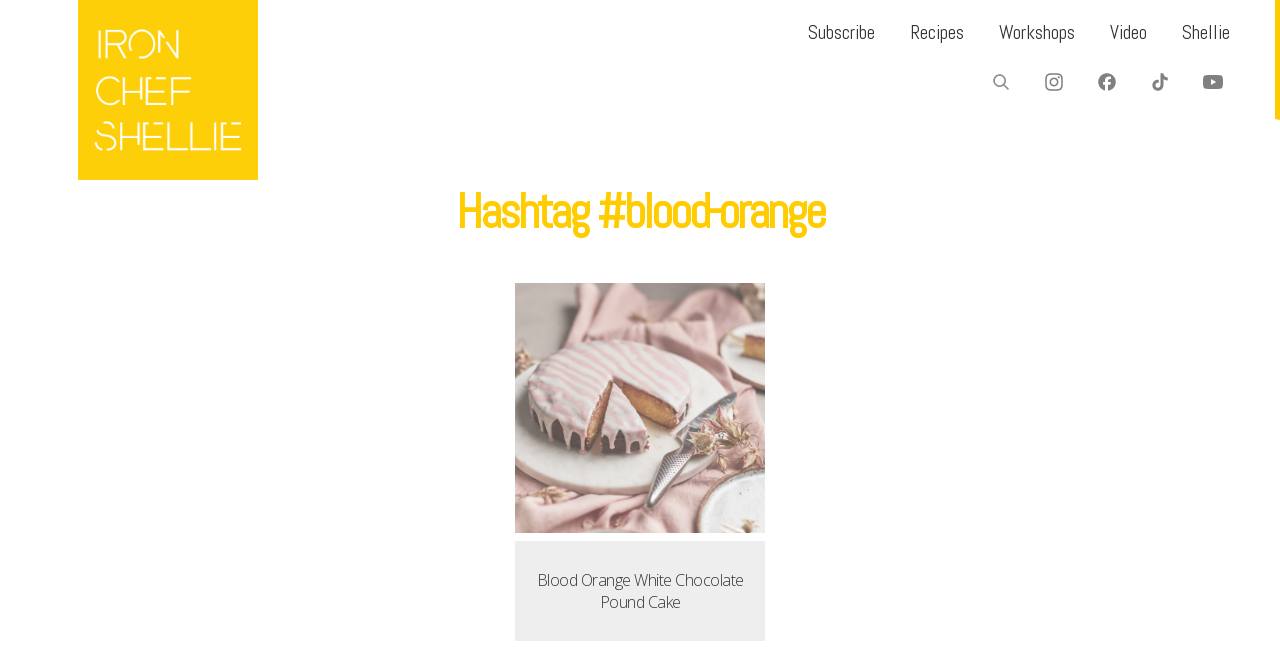

--- FILE ---
content_type: text/html; charset=UTF-8
request_url: https://ironchefshellie.com/tag/blood-orange/
body_size: 13551
content:
<!DOCTYPE html>
<html lang="en-AU">
<head>
<meta http-equiv="Content-Type" content="text/html; charset=utf-8" />
<meta charset="utf-8" /> 
<meta name="viewport" content="width=device-width, initial-scale=1.0, maximum-scale=1.0, user-scalable=no"/>   
<title>Blood Orange &laquo;  Iron Chef Shellie </title>
<link rel="apple-touch-icon" sizes="180x180" href="/apple-touch-icon.png">
<link rel="icon" type="image/png" sizes="32x32" href="/favicon-32x32.png">
<link rel="icon" type="image/png" sizes="16x16" href="/favicon-16x16.png">
<link rel="manifest" href="/site.webmanifest?">
<link rel="mask-icon" href="/safari-pinned-tab.svg" color="#ffcc00">
<link rel="shortcut icon" href="/favicon.ico">
<meta name="msapplication-TileColor" content="#da532c">
<meta name="theme-color" content="#ffffff">
<link href="https://fonts.googleapis.com/css2?family=Abel&family=Holtwood+One+SC&family=Open+Sans:wght@300;400&display=swap" rel="stylesheet">    

<style type="text/css">
.grid figcaption {
	width: 50%;
}    
h1, h2, h3, h4, h5, h6, header {
	font-family: 'Abel', sans-serif; letter-spacing: -3px;	font-weight:normal;
} 
h3 {
letter-spacing: -2px;
}
#mobile-menu, nav, .gallery figcaption span, .accordion-header, #swipebox-caption, #lightGallery-slider .info .title
{
    font-family: 'Abel', sans-serif; letter-spacing: -3px;    font-weight:normal;
}    
body, p, label,
html,
button,
input,
select,
textarea {
	font-family: 'Open Sans', sans-serif;    font-weight:300;
}
strong, blockquote, .item-client, .comments .meta, .next a, .previous a {
    font-family: 'Open Sans', sans-serif;    
    font-weight: bold;
}
i, em, blockquote cite {
    font-family: 'Open Sans', sans-serif;    font-style: italic;
}
::-moz-selection {
	color:#fff;
	text-shadow:none;
	background:#ffcc00;
}
::selection {
	color:#fff;
	text-shadow:none;
	background:#ffcc00;
}  
hr {
    background-color:#ffcc00;
} 
a:hover {
	color: #ffcc00;
} 
.gallery figcaption, .grid figcaption a, div[class=mobonly] a, div[class=buttonly] a, .button, input[type="submit"], .comments a.reply:hover, .read-more, .comments_block input[type="submit"], .comments a.comment-reply-link:hover, .da-thumbs li a, .da-thumbs li, .next a:hover, .previous a:hover 
{
    background-color:#ffcc00;
}
.active-header, .active-header:hover
{
    background-color:#ffcc00 !important;
}
#ewenmain-menu ul:after {
	border: solid transparent;
	border-color: transparent;
	border-left-color: #ffcc00;
}
input[type="text"]:focus, input[type="email"]:focus, input[type="number"]:focus, input[type="password"]:focus, input[type="date"]:focus, textarea:focus {
	border-color:#ffcc00;
} 
#lightGallery-action a {
    background-color: #ffcc00 !important;
}
#lightGallery-Gallery .thumb_cont .thumb_info {
	background-color: #ffcc00;
}
#lightGallery-close {
	background-color: #ffcc00;
}
#lightGallery-close:hover {
	background-color: #ffcc00;
}    
</style>
<meta name='robots' content='max-image-preview:large' />
	<style>img:is([sizes="auto" i], [sizes^="auto," i]) { contain-intrinsic-size: 3000px 1500px }</style>
	<link rel="alternate" type="application/rss+xml" title="Iron Chef Shellie &raquo; Feed" href="https://ironchefshellie.com/feed/" />
<link rel="alternate" type="application/rss+xml" title="Iron Chef Shellie &raquo; Comments Feed" href="https://ironchefshellie.com/comments/feed/" />
<link rel="alternate" type="application/rss+xml" title="Iron Chef Shellie &raquo; Blood Orange Tag Feed" href="https://ironchefshellie.com/tag/blood-orange/feed/" />
<script type="text/javascript">
/* <![CDATA[ */
window._wpemojiSettings = {"baseUrl":"https:\/\/s.w.org\/images\/core\/emoji\/15.1.0\/72x72\/","ext":".png","svgUrl":"https:\/\/s.w.org\/images\/core\/emoji\/15.1.0\/svg\/","svgExt":".svg","source":{"concatemoji":"https:\/\/ironchefshellie.com\/wp-includes\/js\/wp-emoji-release.min.js?ver=6.8.1"}};
/*! This file is auto-generated */
!function(i,n){var o,s,e;function c(e){try{var t={supportTests:e,timestamp:(new Date).valueOf()};sessionStorage.setItem(o,JSON.stringify(t))}catch(e){}}function p(e,t,n){e.clearRect(0,0,e.canvas.width,e.canvas.height),e.fillText(t,0,0);var t=new Uint32Array(e.getImageData(0,0,e.canvas.width,e.canvas.height).data),r=(e.clearRect(0,0,e.canvas.width,e.canvas.height),e.fillText(n,0,0),new Uint32Array(e.getImageData(0,0,e.canvas.width,e.canvas.height).data));return t.every(function(e,t){return e===r[t]})}function u(e,t,n){switch(t){case"flag":return n(e,"\ud83c\udff3\ufe0f\u200d\u26a7\ufe0f","\ud83c\udff3\ufe0f\u200b\u26a7\ufe0f")?!1:!n(e,"\ud83c\uddfa\ud83c\uddf3","\ud83c\uddfa\u200b\ud83c\uddf3")&&!n(e,"\ud83c\udff4\udb40\udc67\udb40\udc62\udb40\udc65\udb40\udc6e\udb40\udc67\udb40\udc7f","\ud83c\udff4\u200b\udb40\udc67\u200b\udb40\udc62\u200b\udb40\udc65\u200b\udb40\udc6e\u200b\udb40\udc67\u200b\udb40\udc7f");case"emoji":return!n(e,"\ud83d\udc26\u200d\ud83d\udd25","\ud83d\udc26\u200b\ud83d\udd25")}return!1}function f(e,t,n){var r="undefined"!=typeof WorkerGlobalScope&&self instanceof WorkerGlobalScope?new OffscreenCanvas(300,150):i.createElement("canvas"),a=r.getContext("2d",{willReadFrequently:!0}),o=(a.textBaseline="top",a.font="600 32px Arial",{});return e.forEach(function(e){o[e]=t(a,e,n)}),o}function t(e){var t=i.createElement("script");t.src=e,t.defer=!0,i.head.appendChild(t)}"undefined"!=typeof Promise&&(o="wpEmojiSettingsSupports",s=["flag","emoji"],n.supports={everything:!0,everythingExceptFlag:!0},e=new Promise(function(e){i.addEventListener("DOMContentLoaded",e,{once:!0})}),new Promise(function(t){var n=function(){try{var e=JSON.parse(sessionStorage.getItem(o));if("object"==typeof e&&"number"==typeof e.timestamp&&(new Date).valueOf()<e.timestamp+604800&&"object"==typeof e.supportTests)return e.supportTests}catch(e){}return null}();if(!n){if("undefined"!=typeof Worker&&"undefined"!=typeof OffscreenCanvas&&"undefined"!=typeof URL&&URL.createObjectURL&&"undefined"!=typeof Blob)try{var e="postMessage("+f.toString()+"("+[JSON.stringify(s),u.toString(),p.toString()].join(",")+"));",r=new Blob([e],{type:"text/javascript"}),a=new Worker(URL.createObjectURL(r),{name:"wpTestEmojiSupports"});return void(a.onmessage=function(e){c(n=e.data),a.terminate(),t(n)})}catch(e){}c(n=f(s,u,p))}t(n)}).then(function(e){for(var t in e)n.supports[t]=e[t],n.supports.everything=n.supports.everything&&n.supports[t],"flag"!==t&&(n.supports.everythingExceptFlag=n.supports.everythingExceptFlag&&n.supports[t]);n.supports.everythingExceptFlag=n.supports.everythingExceptFlag&&!n.supports.flag,n.DOMReady=!1,n.readyCallback=function(){n.DOMReady=!0}}).then(function(){return e}).then(function(){var e;n.supports.everything||(n.readyCallback(),(e=n.source||{}).concatemoji?t(e.concatemoji):e.wpemoji&&e.twemoji&&(t(e.twemoji),t(e.wpemoji)))}))}((window,document),window._wpemojiSettings);
/* ]]> */
</script>
<style id='wp-emoji-styles-inline-css' type='text/css'>

	img.wp-smiley, img.emoji {
		display: inline !important;
		border: none !important;
		box-shadow: none !important;
		height: 1em !important;
		width: 1em !important;
		margin: 0 0.07em !important;
		vertical-align: -0.1em !important;
		background: none !important;
		padding: 0 !important;
	}
</style>
<link rel='stylesheet' id='wp-block-library-css' href='https://ironchefshellie.com/wp-includes/css/dist/block-library/style.min.css?ver=6.8.1' type='text/css' media='all' />
<style id='classic-theme-styles-inline-css' type='text/css'>
/*! This file is auto-generated */
.wp-block-button__link{color:#fff;background-color:#32373c;border-radius:9999px;box-shadow:none;text-decoration:none;padding:calc(.667em + 2px) calc(1.333em + 2px);font-size:1.125em}.wp-block-file__button{background:#32373c;color:#fff;text-decoration:none}
</style>
<style id='activitypub-follow-me-style-inline-css' type='text/css'>
body.modal-open{overflow:hidden}.activitypub-modal__overlay{align-items:center;background-color:rgba(0,0,0,.5);bottom:0;color:initial;display:flex;justify-content:center;left:0;padding:1rem;position:fixed;right:0;top:0;z-index:100000}.activitypub-modal__overlay.compact{align-items:flex-start;background-color:transparent;bottom:auto;justify-content:flex-start;left:auto;padding:0;position:absolute;right:auto;top:auto;z-index:100}.activitypub-modal__overlay[hidden]{display:none}.activitypub-modal__frame{animation:activitypub-modal-appear .2s ease-out;background-color:var(--wp--preset--color--white,#fff);border-radius:8px;box-shadow:0 5px 15px rgba(0,0,0,.3);display:flex;flex-direction:column;max-height:calc(100vh - 2rem);max-width:660px;overflow:hidden;width:100%}.compact .activitypub-modal__frame{box-shadow:0 2px 8px rgba(0,0,0,.1);max-height:300px;max-width:-moz-min-content;max-width:min-content;min-width:250px;width:auto}.activitypub-modal__header{align-items:center;border-bottom:1px solid var(--wp--preset--color--light-gray,#f0f0f0);display:flex;flex-shrink:0;justify-content:space-between;padding:2rem 2rem 1.5rem}.compact .activitypub-modal__header{display:none}.activitypub-modal__header .activitypub-modal__close{align-items:center;border:none;cursor:pointer;display:flex;justify-content:center;padding:.5rem;width:auto}.activitypub-modal__header .activitypub-modal__close:active{border:none;padding:.5rem}.activitypub-modal__title{font-size:130%;font-weight:600;line-height:1.4;margin:0!important}.activitypub-modal__content{overflow-y:auto}@keyframes activitypub-modal-appear{0%{opacity:0;transform:translateY(20px)}to{opacity:1;transform:translateY(0)}}.activitypub-follow-me-block-wrapper{display:block;margin:1rem 0;position:relative}.activitypub-follow-me-block-wrapper .activitypub-profile{padding:1rem 0}.activitypub-follow-me-block-wrapper .activitypub-profile__body{display:flex;flex-wrap:wrap}.activitypub-follow-me-block-wrapper .activitypub-profile__avatar{border-radius:50%;height:75px;margin-right:1rem;-o-object-fit:cover;object-fit:cover;width:75px}.activitypub-follow-me-block-wrapper .activitypub-profile__content{align-items:center;display:flex;flex:1;flex-wrap:wrap;justify-content:space-between;min-width:0}.activitypub-follow-me-block-wrapper .activitypub-profile__info{display:block;flex:1;min-width:0}.activitypub-follow-me-block-wrapper .activitypub-profile__name{font-size:1.25em;overflow:hidden;text-overflow:ellipsis;white-space:nowrap}.activitypub-follow-me-block-wrapper .activitypub-profile__handle,.activitypub-follow-me-block-wrapper .activitypub-profile__name{color:inherit;line-height:1.2;overflow:hidden;text-overflow:ellipsis;white-space:nowrap}.activitypub-follow-me-block-wrapper .activitypub-profile div.wp-block-button{align-items:center;display:flex;margin:0 0 0 1rem}.activitypub-follow-me-block-wrapper .activitypub-profile .wp-block-button__link{margin:0}.activitypub-follow-me-block-wrapper .activitypub-profile .is-small{font-size:.8rem;padding:.25rem .5rem}.activitypub-follow-me-block-wrapper .activitypub-profile .is-compact{font-size:.9rem;padding:.4rem .8rem}.activitypub-follow-me-block-wrapper:not(.is-style-button-only):not(.is-style-profile) .activitypub-profile__bio,.activitypub-follow-me-block-wrapper:not(.is-style-button-only):not(.is-style-profile) .activitypub-profile__stats{display:none}.activitypub-follow-me-block-wrapper.is-style-button-only .activitypub-profile{padding:0}.activitypub-follow-me-block-wrapper.is-style-button-only .activitypub-profile__body{display:block;padding:0}.activitypub-follow-me-block-wrapper.is-style-button-only .activitypub-profile__content{display:inline}.activitypub-follow-me-block-wrapper.is-style-button-only div.wp-block-button{display:inline-block;margin:0}.activitypub-follow-me-block-wrapper.is-style-button-only .activitypub-profile__avatar,.activitypub-follow-me-block-wrapper.is-style-button-only .activitypub-profile__bio,.activitypub-follow-me-block-wrapper.is-style-button-only .activitypub-profile__handle,.activitypub-follow-me-block-wrapper.is-style-button-only .activitypub-profile__name,.activitypub-follow-me-block-wrapper.is-style-button-only .activitypub-profile__stats{display:none}.activitypub-follow-me-block-wrapper.is-style-profile{border-radius:8px;box-shadow:0 2px 8px rgba(0,0,0,.1);overflow:hidden}.activitypub-follow-me-block-wrapper.is-style-profile .activitypub-profile,.activitypub-follow-me-block-wrapper.is-style-profile.has-background .activitypub-profile{padding:0}.activitypub-follow-me-block-wrapper.is-style-profile .activitypub-profile__header{background-color:#ccc;background-position:50%;background-size:cover;height:120px;width:100%}.activitypub-follow-me-block-wrapper.is-style-profile .activitypub-profile__body{padding:1rem}.activitypub-follow-me-block-wrapper.is-style-profile .activitypub-profile__avatar{height:64px;width:64px}.activitypub-follow-me-block-wrapper.is-style-profile .activitypub-profile__content{flex:1;min-width:0}.activitypub-follow-me-block-wrapper.is-style-profile .activitypub-profile__name{margin-bottom:.25rem}.activitypub-follow-me-block-wrapper.is-style-profile .activitypub-profile__bio{font-size:90%;line-height:1.4;margin-top:16px;width:100%}.activitypub-follow-me-block-wrapper.is-style-profile .activitypub-profile__bio p{margin:0 0 .5rem}.activitypub-follow-me-block-wrapper.is-style-profile .activitypub-profile__bio p:last-child{margin-bottom:0}.activitypub-follow-me-block-wrapper.is-style-profile .activitypub-profile__stats{display:flex;font-size:.9em;gap:16px;margin-top:1rem;width:100%}.activitypub-follow-me-block-wrapper.has-background .activitypub-profile,.activitypub-follow-me-block-wrapper.has-border .activitypub-profile{padding-left:1rem;padding-right:1rem}.activitypub-dialog__section{border-bottom:1px solid var(--wp--preset--color--light-gray,#f0f0f0);padding:1.5rem 2rem}.activitypub-dialog__section:last-child{border-bottom:none;padding-bottom:2rem}.activitypub-dialog__section h4{font-size:110%;margin-bottom:.5rem;margin-top:0}.activitypub-dialog__description{color:inherit;font-size:95%;margin-bottom:1rem}.activitypub-dialog__button-group{display:flex;margin-bottom:.5rem;width:100%}.activitypub-dialog__button-group input[type]{border:1px solid var(--wp--preset--color--gray,#e2e4e7);border-radius:4px 0 0 4px;flex:1;line-height:1;margin:0}.activitypub-dialog__button-group input[type]::-moz-placeholder{opacity:.5}.activitypub-dialog__button-group input[type]::placeholder{opacity:.5}.activitypub-dialog__button-group input[type][aria-invalid=true]{border-color:var(--wp--preset--color--vivid-red)}.activitypub-dialog__button-group button{border-radius:0 4px 4px 0!important;margin-left:-1px!important;min-width:22.5%;width:auto}.activitypub-dialog__error{color:var(--wp--preset--color--vivid-red);font-size:90%;margin-top:.5rem}

</style>
<link rel='stylesheet' id='activitypub-followers-style-css' href='https://ironchefshellie.com/wp-content/plugins/activitypub/build/followers/style-index.css?ver=2.0.1-b-modified-1749952682' type='text/css' media='all' />
<style id='activitypub-reactions-style-inline-css' type='text/css'>
body.modal-open{overflow:hidden}.activitypub-modal__overlay{align-items:center;background-color:rgba(0,0,0,.5);bottom:0;color:initial;display:flex;justify-content:center;left:0;padding:1rem;position:fixed;right:0;top:0;z-index:100000}.activitypub-modal__overlay.compact{align-items:flex-start;background-color:transparent;bottom:auto;justify-content:flex-start;left:auto;padding:0;position:absolute;right:auto;top:auto;z-index:100}.activitypub-modal__overlay[hidden]{display:none}.activitypub-modal__frame{animation:activitypub-modal-appear .2s ease-out;background-color:var(--wp--preset--color--white,#fff);border-radius:8px;box-shadow:0 5px 15px rgba(0,0,0,.3);display:flex;flex-direction:column;max-height:calc(100vh - 2rem);max-width:660px;overflow:hidden;width:100%}.compact .activitypub-modal__frame{box-shadow:0 2px 8px rgba(0,0,0,.1);max-height:300px;max-width:-moz-min-content;max-width:min-content;min-width:250px;width:auto}.activitypub-modal__header{align-items:center;border-bottom:1px solid var(--wp--preset--color--light-gray,#f0f0f0);display:flex;flex-shrink:0;justify-content:space-between;padding:2rem 2rem 1.5rem}.compact .activitypub-modal__header{display:none}.activitypub-modal__header .activitypub-modal__close{align-items:center;border:none;cursor:pointer;display:flex;justify-content:center;padding:.5rem;width:auto}.activitypub-modal__header .activitypub-modal__close:active{border:none;padding:.5rem}.activitypub-modal__title{font-size:130%;font-weight:600;line-height:1.4;margin:0!important}.activitypub-modal__content{overflow-y:auto}@keyframes activitypub-modal-appear{0%{opacity:0;transform:translateY(20px)}to{opacity:1;transform:translateY(0)}}.wp-block-activitypub-reactions{margin-bottom:2rem;margin-top:2rem;position:relative}.wp-block-activitypub-reactions .activitypub-reactions{display:flex;flex-direction:column;flex-wrap:wrap}.wp-block-activitypub-reactions .reaction-group{align-items:center;display:flex;gap:.5rem;justify-content:flex-start;margin:.5em 0;position:relative;width:100%}@media(max-width:782px){.wp-block-activitypub-reactions .reaction-group:has(.reaction-avatars:not(:empty)){justify-content:space-between}}.wp-block-activitypub-reactions .reaction-group .reaction-avatars{align-items:center;display:flex;flex-direction:row;list-style:none;margin:0!important;padding:0}.wp-block-activitypub-reactions .reaction-group .reaction-avatars li{margin:0 -10px 0 0;padding:0;transition:transform .2s ease}.wp-block-activitypub-reactions .reaction-group .reaction-avatars li:last-child{margin-right:0}.wp-block-activitypub-reactions .reaction-group .reaction-avatars li:hover{transform:translateY(-2px);z-index:2}.wp-block-activitypub-reactions .reaction-group .reaction-avatars li a{border-radius:50%;box-shadow:none;display:block;line-height:1;text-decoration:none}.wp-block-activitypub-reactions .reaction-group .reaction-avatar{max-height:32px;max-width:32px;overflow:hidden;-moz-force-broken-image-icon:1;border:.5px solid var(--wp--preset--color--contrast,hsla(0,0%,100%,.8));border-radius:50%;box-shadow:0 0 0 .5px hsla(0,0%,100%,.8),0 1px 3px rgba(0,0,0,.2);transition:transform .6s cubic-bezier(.34,1.56,.64,1);will-change:transform}.wp-block-activitypub-reactions .reaction-group .reaction-avatar:focus-visible,.wp-block-activitypub-reactions .reaction-group .reaction-avatar:hover{position:relative;transform:translateY(-5px);z-index:1}.wp-block-activitypub-reactions .reaction-group .reaction-label{align-items:center;background:none;border:none;border-radius:4px;color:var(--wp--preset--color--contrast,var(--wp--preset--color--accent,currentColor));display:flex;flex:0 0 auto;font-size:70%;gap:.25rem;margin-left:12px;padding:.25rem .5rem;text-decoration:none;transition:background-color .2s ease;white-space:nowrap}.wp-block-activitypub-reactions .reaction-group .reaction-label:hover{background-color:rgba(0,0,0,.05);color:var(--wp--preset--color--contrast,var(--wp--preset--color--accent,currentColor))}.wp-block-activitypub-reactions .reaction-group .reaction-label:focus:not(:disabled){box-shadow:none;outline:1px solid var(--wp--preset--color--contrast,var(--wp--preset--color--accent,currentColor));outline-offset:2px}.reactions-list{list-style:none;margin:0!important;padding:.5rem}.components-popover__content>.reactions-list{padding:0}.reactions-list .reaction-item{margin:0 0 .5rem}.reactions-list .reaction-item:last-child{margin-bottom:0}.reactions-list .reaction-item a{align-items:center;border-radius:4px;box-shadow:none;color:inherit;display:flex;gap:.75rem;padding:.5rem;text-decoration:none;transition:background-color .2s ease}.reactions-list .reaction-item a:hover{background-color:rgba(0,0,0,.03)}.reactions-list .reaction-item img{border:1px solid var(--wp--preset--color--light-gray,#f0f0f0);border-radius:50%;box-shadow:none;height:36px;width:36px}.reactions-list .reaction-item .reaction-name{font-size:75%}.components-popover__content{box-shadow:0 2px 8px rgba(0,0,0,.1);max-height:300px;max-width:-moz-min-content;max-width:min-content;min-width:250px;padding:.5rem;width:auto}

</style>
<style id='activitypub-reply-style-inline-css' type='text/css'>
.activitypub-embed{background:#fff;border:1px solid #e6e6e6;border-radius:12px;font-family:-apple-system,BlinkMacSystemFont,Segoe UI,Roboto,Helvetica,Arial,sans-serif;max-width:100%;padding:0}.activitypub-reply-block .activitypub-embed{margin:1em 0}.activitypub-embed-header{align-items:center;display:flex;gap:10px;padding:15px}.activitypub-embed-header img{border-radius:50%;height:48px;width:48px}.activitypub-embed-header-text{flex-grow:1}.activitypub-embed-header-text h2{color:#000;font-size:15px;font-weight:600;margin:0;padding:0}.activitypub-embed-header-text .ap-account{color:#687684;font-size:14px;text-decoration:none}.activitypub-embed-content{padding:0 15px 15px}.activitypub-embed-content .ap-title{color:#000;font-size:23px;font-weight:600;margin:0 0 10px;padding:0}.activitypub-embed-content .ap-subtitle{color:#000;font-size:15px;margin:0 0 15px}.activitypub-embed-content .ap-preview{border:1px solid #e6e6e6}.activitypub-embed-content .ap-preview img{display:block;height:auto}.activitypub-embed-content .ap-preview{border-radius:8px;box-sizing:border-box;display:grid;gap:2px;grid-template-columns:1fr 1fr;grid-template-rows:1fr 1fr;margin:1em 0 0;min-height:64px;overflow:hidden;position:relative;width:100%}.activitypub-embed-content .ap-preview.layout-1{grid-template-columns:1fr;grid-template-rows:1fr}.activitypub-embed-content .ap-preview.layout-2{aspect-ratio:auto;grid-template-rows:1fr;height:auto}.activitypub-embed-content .ap-preview.layout-3>img:first-child{grid-row:span 2}.activitypub-embed-content .ap-preview img{border:0;box-sizing:border-box;display:inline-block;height:100%;-o-object-fit:cover;object-fit:cover;overflow:hidden;position:relative;width:100%}.activitypub-embed-content .ap-preview audio,.activitypub-embed-content .ap-preview video{display:block;grid-column:1/span 2;max-width:100%}.activitypub-embed-content .ap-preview audio{width:100%}.activitypub-embed-content .ap-preview-text{padding:15px}.activitypub-embed-meta{border-top:1px solid #e6e6e6;color:#687684;display:flex;font-size:13px;gap:15px;padding:15px}.activitypub-embed-meta .ap-stat{align-items:center;display:flex;gap:5px}@media only screen and (max-width:399px){.activitypub-embed-meta span.ap-stat{display:none!important}}.activitypub-embed-meta a.ap-stat{color:inherit;text-decoration:none}.activitypub-embed-meta strong{color:#000;font-weight:600}.activitypub-embed-meta .ap-stat-label{color:#687684}.wp-block-activitypub-reply .components-spinner{height:12px;margin-bottom:0;margin-top:0;width:12px}

</style>
<style id='global-styles-inline-css' type='text/css'>
:root{--wp--preset--aspect-ratio--square: 1;--wp--preset--aspect-ratio--4-3: 4/3;--wp--preset--aspect-ratio--3-4: 3/4;--wp--preset--aspect-ratio--3-2: 3/2;--wp--preset--aspect-ratio--2-3: 2/3;--wp--preset--aspect-ratio--16-9: 16/9;--wp--preset--aspect-ratio--9-16: 9/16;--wp--preset--color--black: #000000;--wp--preset--color--cyan-bluish-gray: #abb8c3;--wp--preset--color--white: #ffffff;--wp--preset--color--pale-pink: #f78da7;--wp--preset--color--vivid-red: #cf2e2e;--wp--preset--color--luminous-vivid-orange: #ff6900;--wp--preset--color--luminous-vivid-amber: #fcb900;--wp--preset--color--light-green-cyan: #7bdcb5;--wp--preset--color--vivid-green-cyan: #00d084;--wp--preset--color--pale-cyan-blue: #8ed1fc;--wp--preset--color--vivid-cyan-blue: #0693e3;--wp--preset--color--vivid-purple: #9b51e0;--wp--preset--gradient--vivid-cyan-blue-to-vivid-purple: linear-gradient(135deg,rgba(6,147,227,1) 0%,rgb(155,81,224) 100%);--wp--preset--gradient--light-green-cyan-to-vivid-green-cyan: linear-gradient(135deg,rgb(122,220,180) 0%,rgb(0,208,130) 100%);--wp--preset--gradient--luminous-vivid-amber-to-luminous-vivid-orange: linear-gradient(135deg,rgba(252,185,0,1) 0%,rgba(255,105,0,1) 100%);--wp--preset--gradient--luminous-vivid-orange-to-vivid-red: linear-gradient(135deg,rgba(255,105,0,1) 0%,rgb(207,46,46) 100%);--wp--preset--gradient--very-light-gray-to-cyan-bluish-gray: linear-gradient(135deg,rgb(238,238,238) 0%,rgb(169,184,195) 100%);--wp--preset--gradient--cool-to-warm-spectrum: linear-gradient(135deg,rgb(74,234,220) 0%,rgb(151,120,209) 20%,rgb(207,42,186) 40%,rgb(238,44,130) 60%,rgb(251,105,98) 80%,rgb(254,248,76) 100%);--wp--preset--gradient--blush-light-purple: linear-gradient(135deg,rgb(255,206,236) 0%,rgb(152,150,240) 100%);--wp--preset--gradient--blush-bordeaux: linear-gradient(135deg,rgb(254,205,165) 0%,rgb(254,45,45) 50%,rgb(107,0,62) 100%);--wp--preset--gradient--luminous-dusk: linear-gradient(135deg,rgb(255,203,112) 0%,rgb(199,81,192) 50%,rgb(65,88,208) 100%);--wp--preset--gradient--pale-ocean: linear-gradient(135deg,rgb(255,245,203) 0%,rgb(182,227,212) 50%,rgb(51,167,181) 100%);--wp--preset--gradient--electric-grass: linear-gradient(135deg,rgb(202,248,128) 0%,rgb(113,206,126) 100%);--wp--preset--gradient--midnight: linear-gradient(135deg,rgb(2,3,129) 0%,rgb(40,116,252) 100%);--wp--preset--font-size--small: 13px;--wp--preset--font-size--medium: 20px;--wp--preset--font-size--large: 36px;--wp--preset--font-size--x-large: 42px;--wp--preset--spacing--20: 0.44rem;--wp--preset--spacing--30: 0.67rem;--wp--preset--spacing--40: 1rem;--wp--preset--spacing--50: 1.5rem;--wp--preset--spacing--60: 2.25rem;--wp--preset--spacing--70: 3.38rem;--wp--preset--spacing--80: 5.06rem;--wp--preset--shadow--natural: 6px 6px 9px rgba(0, 0, 0, 0.2);--wp--preset--shadow--deep: 12px 12px 50px rgba(0, 0, 0, 0.4);--wp--preset--shadow--sharp: 6px 6px 0px rgba(0, 0, 0, 0.2);--wp--preset--shadow--outlined: 6px 6px 0px -3px rgba(255, 255, 255, 1), 6px 6px rgba(0, 0, 0, 1);--wp--preset--shadow--crisp: 6px 6px 0px rgba(0, 0, 0, 1);}:where(.is-layout-flex){gap: 0.5em;}:where(.is-layout-grid){gap: 0.5em;}body .is-layout-flex{display: flex;}.is-layout-flex{flex-wrap: wrap;align-items: center;}.is-layout-flex > :is(*, div){margin: 0;}body .is-layout-grid{display: grid;}.is-layout-grid > :is(*, div){margin: 0;}:where(.wp-block-columns.is-layout-flex){gap: 2em;}:where(.wp-block-columns.is-layout-grid){gap: 2em;}:where(.wp-block-post-template.is-layout-flex){gap: 1.25em;}:where(.wp-block-post-template.is-layout-grid){gap: 1.25em;}.has-black-color{color: var(--wp--preset--color--black) !important;}.has-cyan-bluish-gray-color{color: var(--wp--preset--color--cyan-bluish-gray) !important;}.has-white-color{color: var(--wp--preset--color--white) !important;}.has-pale-pink-color{color: var(--wp--preset--color--pale-pink) !important;}.has-vivid-red-color{color: var(--wp--preset--color--vivid-red) !important;}.has-luminous-vivid-orange-color{color: var(--wp--preset--color--luminous-vivid-orange) !important;}.has-luminous-vivid-amber-color{color: var(--wp--preset--color--luminous-vivid-amber) !important;}.has-light-green-cyan-color{color: var(--wp--preset--color--light-green-cyan) !important;}.has-vivid-green-cyan-color{color: var(--wp--preset--color--vivid-green-cyan) !important;}.has-pale-cyan-blue-color{color: var(--wp--preset--color--pale-cyan-blue) !important;}.has-vivid-cyan-blue-color{color: var(--wp--preset--color--vivid-cyan-blue) !important;}.has-vivid-purple-color{color: var(--wp--preset--color--vivid-purple) !important;}.has-black-background-color{background-color: var(--wp--preset--color--black) !important;}.has-cyan-bluish-gray-background-color{background-color: var(--wp--preset--color--cyan-bluish-gray) !important;}.has-white-background-color{background-color: var(--wp--preset--color--white) !important;}.has-pale-pink-background-color{background-color: var(--wp--preset--color--pale-pink) !important;}.has-vivid-red-background-color{background-color: var(--wp--preset--color--vivid-red) !important;}.has-luminous-vivid-orange-background-color{background-color: var(--wp--preset--color--luminous-vivid-orange) !important;}.has-luminous-vivid-amber-background-color{background-color: var(--wp--preset--color--luminous-vivid-amber) !important;}.has-light-green-cyan-background-color{background-color: var(--wp--preset--color--light-green-cyan) !important;}.has-vivid-green-cyan-background-color{background-color: var(--wp--preset--color--vivid-green-cyan) !important;}.has-pale-cyan-blue-background-color{background-color: var(--wp--preset--color--pale-cyan-blue) !important;}.has-vivid-cyan-blue-background-color{background-color: var(--wp--preset--color--vivid-cyan-blue) !important;}.has-vivid-purple-background-color{background-color: var(--wp--preset--color--vivid-purple) !important;}.has-black-border-color{border-color: var(--wp--preset--color--black) !important;}.has-cyan-bluish-gray-border-color{border-color: var(--wp--preset--color--cyan-bluish-gray) !important;}.has-white-border-color{border-color: var(--wp--preset--color--white) !important;}.has-pale-pink-border-color{border-color: var(--wp--preset--color--pale-pink) !important;}.has-vivid-red-border-color{border-color: var(--wp--preset--color--vivid-red) !important;}.has-luminous-vivid-orange-border-color{border-color: var(--wp--preset--color--luminous-vivid-orange) !important;}.has-luminous-vivid-amber-border-color{border-color: var(--wp--preset--color--luminous-vivid-amber) !important;}.has-light-green-cyan-border-color{border-color: var(--wp--preset--color--light-green-cyan) !important;}.has-vivid-green-cyan-border-color{border-color: var(--wp--preset--color--vivid-green-cyan) !important;}.has-pale-cyan-blue-border-color{border-color: var(--wp--preset--color--pale-cyan-blue) !important;}.has-vivid-cyan-blue-border-color{border-color: var(--wp--preset--color--vivid-cyan-blue) !important;}.has-vivid-purple-border-color{border-color: var(--wp--preset--color--vivid-purple) !important;}.has-vivid-cyan-blue-to-vivid-purple-gradient-background{background: var(--wp--preset--gradient--vivid-cyan-blue-to-vivid-purple) !important;}.has-light-green-cyan-to-vivid-green-cyan-gradient-background{background: var(--wp--preset--gradient--light-green-cyan-to-vivid-green-cyan) !important;}.has-luminous-vivid-amber-to-luminous-vivid-orange-gradient-background{background: var(--wp--preset--gradient--luminous-vivid-amber-to-luminous-vivid-orange) !important;}.has-luminous-vivid-orange-to-vivid-red-gradient-background{background: var(--wp--preset--gradient--luminous-vivid-orange-to-vivid-red) !important;}.has-very-light-gray-to-cyan-bluish-gray-gradient-background{background: var(--wp--preset--gradient--very-light-gray-to-cyan-bluish-gray) !important;}.has-cool-to-warm-spectrum-gradient-background{background: var(--wp--preset--gradient--cool-to-warm-spectrum) !important;}.has-blush-light-purple-gradient-background{background: var(--wp--preset--gradient--blush-light-purple) !important;}.has-blush-bordeaux-gradient-background{background: var(--wp--preset--gradient--blush-bordeaux) !important;}.has-luminous-dusk-gradient-background{background: var(--wp--preset--gradient--luminous-dusk) !important;}.has-pale-ocean-gradient-background{background: var(--wp--preset--gradient--pale-ocean) !important;}.has-electric-grass-gradient-background{background: var(--wp--preset--gradient--electric-grass) !important;}.has-midnight-gradient-background{background: var(--wp--preset--gradient--midnight) !important;}.has-small-font-size{font-size: var(--wp--preset--font-size--small) !important;}.has-medium-font-size{font-size: var(--wp--preset--font-size--medium) !important;}.has-large-font-size{font-size: var(--wp--preset--font-size--large) !important;}.has-x-large-font-size{font-size: var(--wp--preset--font-size--x-large) !important;}
:where(.wp-block-post-template.is-layout-flex){gap: 1.25em;}:where(.wp-block-post-template.is-layout-grid){gap: 1.25em;}
:where(.wp-block-columns.is-layout-flex){gap: 2em;}:where(.wp-block-columns.is-layout-grid){gap: 2em;}
:root :where(.wp-block-pullquote){font-size: 1.5em;line-height: 1.6;}
</style>
<link rel='stylesheet' id='custom-style-css' href='https://ironchefshellie.com/wp-content/themes/ICS2022/2025-05-19.css?ver=1.1-b-modified-1749283016' type='text/css' media='all' />
<style id='akismet-widget-style-inline-css' type='text/css'>

			.a-stats {
				--akismet-color-mid-green: #357b49;
				--akismet-color-white: #fff;
				--akismet-color-light-grey: #f6f7f7;

				max-width: 350px;
				width: auto;
			}

			.a-stats * {
				all: unset;
				box-sizing: border-box;
			}

			.a-stats strong {
				font-weight: 600;
			}

			.a-stats a.a-stats__link,
			.a-stats a.a-stats__link:visited,
			.a-stats a.a-stats__link:active {
				background: var(--akismet-color-mid-green);
				border: none;
				box-shadow: none;
				border-radius: 8px;
				color: var(--akismet-color-white);
				cursor: pointer;
				display: block;
				font-family: -apple-system, BlinkMacSystemFont, 'Segoe UI', 'Roboto', 'Oxygen-Sans', 'Ubuntu', 'Cantarell', 'Helvetica Neue', sans-serif;
				font-weight: 500;
				padding: 12px;
				text-align: center;
				text-decoration: none;
				transition: all 0.2s ease;
			}

			/* Extra specificity to deal with TwentyTwentyOne focus style */
			.widget .a-stats a.a-stats__link:focus {
				background: var(--akismet-color-mid-green);
				color: var(--akismet-color-white);
				text-decoration: none;
			}

			.a-stats a.a-stats__link:hover {
				filter: brightness(110%);
				box-shadow: 0 4px 12px rgba(0, 0, 0, 0.06), 0 0 2px rgba(0, 0, 0, 0.16);
			}

			.a-stats .count {
				color: var(--akismet-color-white);
				display: block;
				font-size: 1.5em;
				line-height: 1.4;
				padding: 0 13px;
				white-space: nowrap;
			}
		
</style>
<script type="text/javascript" src="https://ironchefshellie.com/wp-content/themes/ICS2022/js/jquery-2.1.3.min.js?ver=6.8.1-b-modified-1420804798" id="jq1-js"></script>
<script type="text/javascript" src="https://ironchefshellie.com/wp-content/themes/ICS2022/js/jquery.sharrre.js?ver=6.8.1-b-modified-1471933451" id="jq2-js"></script>
<script type="text/javascript" src="https://ironchefshellie.com/wp-content/themes/ICS2022/js/modernizr.custom.js?ver=-b-modified-1418687221" id="tsmodernizr-js"></script>
<script type="text/javascript" src="https://ironchefshellie.com/wp-content/themes/ICS2022/js/backstretch.min.js?ver=-b-modified-1420700210" id="tsbackstretch-js"></script>
<link rel="https://api.w.org/" href="https://ironchefshellie.com/wp-json/" /><link rel="alternate" title="JSON" type="application/json" href="https://ironchefshellie.com/wp-json/wp/v2/tags/2603" /><link rel="EditURI" type="application/rsd+xml" title="RSD" href="https://ironchefshellie.com/xmlrpc.php?rsd" />
<meta name="generator" content="WordPress 6.8.1" />
<style type="text/css"> .tippy-box[data-theme~="wprm"] { background-color: #333333; color: #FFFFFF; } .tippy-box[data-theme~="wprm"][data-placement^="top"] > .tippy-arrow::before { border-top-color: #333333; } .tippy-box[data-theme~="wprm"][data-placement^="bottom"] > .tippy-arrow::before { border-bottom-color: #333333; } .tippy-box[data-theme~="wprm"][data-placement^="left"] > .tippy-arrow::before { border-left-color: #333333; } .tippy-box[data-theme~="wprm"][data-placement^="right"] > .tippy-arrow::before { border-right-color: #333333; } .tippy-box[data-theme~="wprm"] a { color: #FFFFFF; } .wprm-comment-rating svg { width: 16px !important; height: 16px !important; } img.wprm-comment-rating { width: 80px !important; height: 16px !important; } body { --comment-rating-star-color: #343434; } body { --wprm-popup-font-size: 16px; } body { --wprm-popup-background: #ffffff; } body { --wprm-popup-title: #000000; } body { --wprm-popup-content: #444444; } body { --wprm-popup-button-background: #444444; } body { --wprm-popup-button-text: #ffffff; }</style><style type="text/css">.wprm-glossary-term {color: #5A822B;text-decoration: underline;cursor: help;}</style><meta property="fediverse:creator" name="fediverse:creator" content="shellie@ironchefshellie.com" />
<link rel="icon" href="https://ironchefshellie.com/wp-content/uploads/2025/06/cropped-Iron-Chef-Shellie_Logo-32x32.jpg" sizes="32x32" />
<link rel="icon" href="https://ironchefshellie.com/wp-content/uploads/2025/06/cropped-Iron-Chef-Shellie_Logo-192x192.jpg" sizes="192x192" />
<link rel="apple-touch-icon" href="https://ironchefshellie.com/wp-content/uploads/2025/06/cropped-Iron-Chef-Shellie_Logo-180x180.jpg" />
<meta name="msapplication-TileImage" content="https://ironchefshellie.com/wp-content/uploads/2025/06/cropped-Iron-Chef-Shellie_Logo-270x270.jpg" />


<meta name="viewport" content="width=device-width, initial-scale=1.0">
<meta http-equiv="Content-Type" content="text/html; charset=iso-8859-1">
<meta property="fb:app_id" content="163929747005721" />
<meta property="og:title" content="Blood Orange"/>
<meta property="og:type" content="website"/>
<meta property="og:url" content="https://ironchefshellie.com/2024/02/28/blood-orange-white-chocolate-pound-cake/"/>
<meta property="og:image" content="https://ironchefshellie.com/wp-content/uploads/2024/02/Blood-Orange-Cake-182846-1024x683.jpg"/>
<meta property="og:image:width" content="1024"/>
<meta property="og:image:height" content="683"/>
<meta property="og:site_name" content="Iron Chef Shellie"/>
<meta property="og:description" content="Blood Orange | This is my home for all the things I love. My favourite foods. Favourite places. Favourite people. Favourite Recipes. Enjoy!"/>
<meta name="verify-v1" content="" />
<meta name="google-site-verification" content="WCgWW-ayTG8EOjwe8cCO6c55LX4RjAEVxkz4LYDT8gk" />
<meta name="p:domain_verify" content="752e266bb23b19ff8da56aa3751b1c8c"/>


<link href="https://fonts.googleapis.com/css2?family=Crimson+Pro:ital,wght@0,200..900;1,200..900&display=swap" rel="stylesheet">
<link href='https://fonts.googleapis.com/css?family=Satisfy:400' rel='stylesheet' type='text/css'>
<link href='https://fonts.googleapis.com/css?family=Coustard:400' rel='stylesheet' type='text/css'>
<!-- Google Tag Manager -->
<script>(function(w,d,s,l,i){w[l]=w[l]||[];w[l].push({'gtm.start':
new Date().getTime(),event:'gtm.js'});var f=d.getElementsByTagName(s)[0],
j=d.createElement(s),dl=l!='dataLayer'?'&l='+l:'';j.async=true;j.src=
'https://www.googletagmanager.com/gtm.js?id='+i+dl;f.parentNode.insertBefore(j,f);
})(window,document,'script','dataLayer','GTM-WCJLQ6G');</script>
<!-- End Google Tag Manager -->
</head>
<body class="archive tag tag-blood-orange tag-2603 wp-theme-ICS2022"> 
<!-- Google Tag Manager (noscript) -->
<noscript><iframe src="https://www.googletagmanager.com/ns.html?id=GTM-WCJLQ6G"
height="0" width="0" style="display:none;visibility:hidden"></iframe></noscript>
<!-- End Google Tag Manager (noscript) -->
    <header>
        <a href="https://ironchefshellie.com"><img class="shellieness" nopin="nopin" src="/wp-content/uploads/2014/12/Iron-Chef-Shellie_Logo_480x480-e1418698045439@2.png" alt="Iron Chef Shellie" /></a>    </header>    

<a id="mobile-menu" href="#">&nbsp;</a>
<nav id="main-menu" class="menu-blog-menu-container">

<ul id="menu-blog-menu" class="menu-blog-menu">
<li id="menu-item-7888" class="menu-item"><a href="/subscribe/">Subscribe</a></li>
<li id="menu-item-7836" class="menu-item"><a href="/recipes/">Recipes</a></li>
<li id="menu-item-7856" class="menu-item"><a href="/photography-workshops/">Workshops</a></li>
<li id="menu-item-7883" class="menu-item"><a href="/video/">Video</a></li>
<li id="menu-item-7858" class="menu-item"><a href="/about/">Shellie</a></li>
</ul>

<ul id="social-menu">
<li id="menu-item-spacer" class="social-menu"></li>
<li id="menu-item-search" class="social-menu"><a href="/?s=stuff&submit=Search"><img src="/wp-content/themes/ICS2022/svg/search.svg" height=20></a></li>
<li id="menu-item-IG" class="social-menu" ><a href="https://instagram.com/ironchefshellie" target=_social><img src="/wp-content/themes/ICS2022/svg/ig.svg" height=20></i></a></li>
<li id="menu-item-FB" class="social-menu" ><a href="https://www.facebook.com/pages/Iron-Chef-Shellie/31189110268" target=_social><img src="/wp-content/themes/ICS2022/svg/fb.svg" height=20></i></a></li>
<li id="menu-item-TT" class="social-menu" ><a href="https://www.tiktok.com/@ironchefshellie" target=_social><img src="/wp-content/themes/ICS2022/svg/tiktok.svg" height=20></i></a></li>
<li id="menu-item-YT" class="social-menu" ><a href="https://www.youtube.com/@IronChefShellie" target=_social><img src="/wp-content/themes/ICS2022/svg/yt.svg" height=20></i></a></li>
</ul>

</nav>
<div class=clear></div>


<section id="the_page">
<div class=contentshellie>
<div class="shello"><span class="hello"><h1>Hashtag #blood-orange</h1></span></div>
	<div id="results">
			<h1>						</h1>
<div id="post-15840" class=result><figure class=""><a href="https://ironchefshellie.com/2024/02/28/blood-orange-white-chocolate-pound-cake/" class=shellielink><img src="https://ironchefshellie.com/wp-content/uploads/2024/02/Blood-Orange-Cake-182846.jpg"></a></figure><div class=caption><a href=https://ironchefshellie.com/2024/02/28/blood-orange-white-chocolate-pound-cake/>Blood Orange White Chocolate Pound Cake</a></div></div>	</div>
	<div id=results>
	</div>

<section id="home" class='shellie-recipes'>
                <div class='quick-links '>
                                <div id="connect" ><i class="fa fa-hashtag"></i></div>


<div id='tagged'>
<span class=tagged data='4'><a href=/tag/adam-liaw class=>Adam Liaw</a></span>
<span class=tagged data='15'><a href=/tag/afternoon-tea class=>Afternoon Tea</a></span>
<span class=tagged data='6'><a href=/tag/almond class=>Almond</a></span>
<span class=tagged data='9'><a href=/tag/apples class=>Apple</a></span>
<span class=tagged data='27'><a href=/tag/asian class=>Asian</a></span>
<span class=tagged data='8'><a href=/tag/australia class=>Australia</a></span>
<span class=tagged data='3'><a href=/tag/avocado class=>Avocado</a></span>
<span class=tagged data='69'><a href=/tag/baking class=>Baking</a></span>
<span class=tagged data='7'><a href=/tag/banana class=>Banana</a></span>
<span class=tagged data='3'><a href=/tag/basil class=>Basil</a></span>
<span class=tagged data='12'><a href=/tag/beef class=>Beef</a></span>
<span class=tagged data='5'><a href=/tag/benjamina-ebuehi class=>Benjamina Ebuehi</a></span>
<span class=tagged data='15'><a href=/tag/berries class=>Berries</a></span>
<span class=tagged data='10'><a href=/tag/biscuits class=>Biscuits</a></span>
<span class=tagged data='7'><a href=/tag/blueberries class=>Blueberries</a></span>
<span class=tagged data='11'><a href=/tag/bread class=>Bread</a></span>
<span class=tagged data='26'><a href=/tag/breakfast class=>Breakfast</a></span>
<span class=tagged data='4'><a href=/tag/brown-sugar class=>Brown Sugar</a></span>
<span class=tagged data='3'><a href=/tag/brownies class=>Brownies</a></span>
<span class=tagged data='5'><a href=/tag/brunch class=>Brunch</a></span>
<span class=tagged data='45'><a href=/tag/cakes class=>Cakes</a></span>
<span class=tagged data='5'><a href=/tag/cakes-for-gary class=>Cakes for Gary</a></span>
<span class=tagged data='3'><a href=/tag/caramel class=>Caramel</a></span>
<span class=tagged data='4'><a href=/tag/carrot class=>Carrot</a></span>
<span class=tagged data='5'><a href=/tag/chai class=>Chai</a></span>
<span class=tagged data='8'><a href=/tag/cheese class=>Cheese</a></span>
<span class=tagged data='3'><a href=/tag/cherry class=>Cherry</a></span>
<span class=tagged data='11'><a href=/tag/chicken class=>Chicken</a></span>
<span class=tagged data='4'><a href=/tag/chicken-curry class=>Chicken Curry</a></span>
<span class=tagged data='6'><a href=/tag/chilli class=>Chilli</a></span>
<span class=tagged data='5'><a href=/tag/chinese class=>Chinese</a></span>
<span class=tagged data='45'><a href=/tag/chocolate class=>Chocolate</a></span>
<span class=tagged data='7'><a href=/tag/chocolate-chip class=>Chocolate Chip</a></span>
<span class=tagged data='9'><a href=/tag/christmas class=>Christmas</a></span>
<span class=tagged data='3'><a href=/tag/cinnamon class=>Cinnamon</a></span>
<span class=tagged data='9'><a href=/tag/coconut class=>Coconut</a></span>
<span class=tagged data='5'><a href=/tag/coffee class=>Coffee</a></span>
<span class=tagged data='17'><a href=/tag/cookies class=>Cookies</a></span>
<span class=tagged data='7'><a href=/tag/coriander class=>Coriander</a></span>
<span class=tagged data='8'><a href=/tag/cream class=>Cream</a></span>
<span class=tagged data='3'><a href=/tag/cupcakes class=>Cupcakes</a></span>
<span class=tagged data='75'><a href=/tag/desserts class=>Desserts</a></span>
<span class=tagged data='29'><a href=/tag/dinner class=>Dinner</a></span>
<span class=tagged data='3'><a href=/tag/donuts class=>Donuts</a></span>
<span class=tagged data='5'><a href=/tag/duck class=>Duck</a></span>
<span class=tagged data='4'><a href=/tag/dumplings class=>Dumplings</a></span>
<span class=tagged data='12'><a href=/tag/easter class=>Easter</a></span>
<span class=tagged data='22'><a href=/tag/easy class=>Easy</a></span>
<span class=tagged data='6'><a href=/tag/eggs class=>Eggs</a></span>
<span class=tagged data='5'><a href=/tag/fika class=>Fika</a></span>
<span class=tagged data='3'><a href=/tag/fish class=>Fish</a></span>
<span class=tagged data='5'><a href=/tag/food-photography-workshop class=>Food Photography Workshop</a></span>
<span class=tagged data='8'><a href=/tag/french class=>French</a></span>
<span class=tagged data='5'><a href=/tag/ginger class=>Ginger</a></span>
<span class=tagged data='3'><a href=/tag/gluten-free class=>Gluten Free</a></span>
<span class=tagged data='4'><a href=/tag/green-tea class=>Green Tea</a></span>
<span class=tagged data='5'><a href=/tag/ham class=>Ham</a></span>
<span class=tagged data='5'><a href=/tag/high-tea class=>High Tea</a></span>
<span class=tagged data='4'><a href=/tag/honey class=>Honey</a></span>
<span class=tagged data='4'><a href=/tag/hotels class=>Hotels</a></span>
<span class=tagged data='5'><a href=/tag/ice-cream class=>Ice Cream</a></span>
<span class=tagged data='4'><a href=/tag/indian class=>Indian</a></span>
<span class=tagged data='15'><a href=/tag/italian class=>Italian</a></span>
<span class=tagged data='8'><a href=/tag/jam class=>Jam</a></span>
<span class=tagged data='84'><a href=/tag/japanese class=>Japanese</a></span>
<span class=tagged data='4'><a href=/tag/julia-busuttil-nishimura class=>Julia Busuttil Nishimura</a></span>
<span class=tagged data='36'><a href=/tag/kid-friendly class=>Kid Friendly</a></span>
<span class=tagged data='3'><a href=/tag/king-valley class=>King Valley</a></span>
<span class=tagged data='5'><a href=/tag/lamb class=>Lamb</a></span>
<span class=tagged data='5'><a href=/tag/lemon class=>Lemon</a></span>
<span class=tagged data='5'><a href=/tag/lime class=>Lime</a></span>
<span class=tagged data='12'><a href=/tag/lunch class=>Lunch</a></span>
<span class=tagged data='5'><a href=/tag/luv-a-duck class=>Luv-a-Duck</a></span>
<span class=tagged data='5'><a href=/tag/matcha class=>Matcha</a></span>
<span class=tagged data='23'><a href=/tag/melbourne class=>Melbourne</a></span>
<span class=tagged data='12'><a href=/tag/mince class=>Mince</a></span>
<span class=tagged data='4'><a href=/tag/muffins class=>Muffins</a></span>
<span class=tagged data='7'><a href=/tag/mutti class=>MUTTI</a></span>
<span class=tagged data='4'><a href=/tag/noodle-soup class=>Noodle Soup</a></span>
<span class=tagged data='16'><a href=/tag/noodles class=>Noodles</a></span>
<span class=tagged data='10'><a href=/tag/nuts class=>Nuts</a></span>
<span class=tagged data='5'><a href=/tag/oats class=>Oats</a></span>
<span class=tagged data='4'><a href=/tag/orange class=>Orange</a></span>
<span class=tagged data='6'><a href=/tag/pancakes class=>Pancakes</a></span>
<span class=tagged data='13'><a href=/tag/pasta class=>Pasta</a></span>
<span class=tagged data='3'><a href=/tag/pavlova class=>Pavlova</a></span>
<span class=tagged data='3'><a href=/tag/peaches class=>Peach</a></span>
<span class=tagged data='4'><a href=/tag/pears class=>Pear</a></span>
<span class=tagged data='5'><a href=/tag/pistachio class=>Pistachio</a></span>
<span class=tagged data='5'><a href=/tag/pizza class=>Pizza</a></span>
<span class=tagged data='17'><a href=/tag/pork class=>Pork</a></span>
<span class=tagged data='4'><a href=/tag/pork-belly class=>Pork Belly</a></span>
<span class=tagged data='9'><a href=/tag/prawns class=>Prawn</a></span>
<span class=tagged data='12'><a href=/tag/raspberries class=>Raspberry</a></span>
<span class=tagged data='15'><a href=/tag/rice class=>Rice</a></span>
<span class=tagged data='5'><a href=/tag/roast class=>Roast</a></span>
<span class=tagged data='4'><a href=/tag/rosemary class=>Rosemary</a></span>
<span class=tagged data='6'><a href=/tag/salads class=>Salads</a></span>
<span class=tagged data='3'><a href=/tag/salmon class=>Salmon</a></span>
<span class=tagged data='5'><a href=/tag/salty-sweet class=>Salty Sweet</a></span>
<span class=tagged data='71'><a href=/tag/savoury class=>Savoury</a></span>
<span class=tagged data='5'><a href=/tag/scandinavian class=>Scandinavian</a></span>
<span class=tagged data='5'><a href=/tag/scones class=>Scones</a></span>
<span class=tagged data='20'><a href=/tag/seafood class=>Seafood</a></span>
<span class=tagged data='4'><a href=/tag/singaporean class=>Singaporean</a></span>
<span class=tagged data='4'><a href=/tag/skillet class=>Skillet</a></span>
<span class=tagged data='5'><a href=/tag/slices class=>Slices</a></span>
<span class=tagged data='5'><a href=/tag/snack class=>Snacks</a></span>
<span class=tagged data='3'><a href=/tag/soba class=>Soba</a></span>
<span class=tagged data='21'><a href=/tag/south-east-asian class=>South East Asian</a></span>
<span class=tagged data='6'><a href=/tag/strawberries class=>Strawberry</a></span>
<span class=tagged data='7'><a href=/tag/street-food class=>Street Food</a></span>
<span class=tagged data='17'><a href=/tag/summer class=>Summer</a></span>
<span class=tagged data='7'><a href=/tag/sushi class=>Sushi</a></span>
<span class=tagged data='91'><a href=/tag/sweet class=>Sweet</a></span>
<span class=tagged data='7'><a href=/tag/tarts class=>Tarts</a></span>
<span class=tagged data='3'><a href=/tag/tasmania class=>Tasmania</a></span>
<span class=tagged data='10'><a href=/tag/thai class=>Thai</a></span>
<span class=tagged data='4'><a href=/tag/thailand class=>Thailand</a></span>
<span class=tagged data='4'><a href=/tag/thermomix class=>Thermomix</a></span>
<span class=tagged data='4'><a href=/tag/tinned-tomatoes class=>Tinned Tomatoes</a></span>
<span class=tagged data='10'><a href=/tag/tomato class=>Tomato</a></span>
<span class=tagged data='19'><a href=/category/travel class=>Travel</a></span>
<span class=tagged data='60'><a href=/tag/umai class=>Umai</a></span>
<span class=tagged data='8'><a href=/tag/vegetarian class=>Vegetarian</a></span>
<span class=tagged data='8'><a href=/tag/vietnamese class=>Vietnamese</a></span>
<span class=tagged data='4'><a href=/tag/vodka class=>Vodka</a></span>
<span class=tagged data='4'><a href=/tag/wine class=>Wine</a></span>
<span class=tagged data='4'><a href=/tag/winter class=>Winter</a></span>
<span class=tagged data='8'><a href=/tag/yoghurt class=>Yoghurt</a></span>
<span class=tagged data='5'><a href=/tag/yuzu class=>Yuzu</a></span>
<br><div class=recipe-search><form method="get" class="searchbox" id="searchform" action="/"><input type="text" class="searchtext field" name="s" id="s" placeholder=""><button type="submit"><i class="fa fa-search"></i></button><input type="hidden" name="category_name" value="Recipes"></form></div>
</div>
                </div>

<div class=clear></div>
</section>


	<style>
	#heropic { background-image: url("https://ironchefshellie.com/wp-content/uploads/2014/12/BG-IMAGE_ARCHIVE1.png"); }
	</style>
        </div>
        </div>
    </article>
</section>


<div class=copyrights>

<h3>Shellie Froidevaux</h3>
<P>
All content on this site is by Shellie Froidevaux - aka Iron Chef Shellie. Her skills include recipe development, food styling in her kitchen studio, lifestyle and travel photography, restaurant photography on location, styling and shooting social media for her clients and photography workshops for people who really want to change their game :)</P>

<P>
<br>
<a href="/subscribe">Subscribe to the Email List</a>
<div class="meetshellie">
<li id="icon-subscribe" class="social-menu" ><a href="/subscribe"><img src="/wp-content/themes/ICS2022/svg/subs.svg" height=32></a></li>
</div>
</P>

<P>
<a href=/about>Find out more about Shellie</a>
</P>
<div class="meetshellie">
<li id="menu-item-IG" class="social-menu" ><a href="https://instagram.com/ironchefshellie" target=_social><img src="/wp-content/themes/ICS2022/svg/ig.svg" height=32></a></li>
<li id="menu-item-FB" class="social-menu" ><a href="https://www.facebook.com/pages/Iron-Chef-Shellie/31189110268" target=_social><img src="/wp-content/themes/ICS2022/svg/fb.svg" height=32></a></li>
<li id="menu-item-TT" class="social-menu" ><a href="https://www.tiktok.com/@ironchefshellie" target=_social><img src="/wp-content/themes/ICS2022/svg/tiktok.svg" height=32></a></li>
<li id="menu-item-YT" class="social-menu" ><a href="https://www.youtube.com/@IronChefShellie" target=_social><img src="/wp-content/themes/ICS2022/svg/yt.svg" height=32></a></li>
<li id="menu-item-Fedi" class="social-menu" ><a href="/fediverse/" target=_social><img src="/wp-content/themes/ICS2022/svg/mastodon.svg" height=32></a></li>
<li id="menu-item-PIN" class="social-menu" ><a href="https://www.pinterest.com/ironchefshellie/" target=_social><img src="/wp-content/themes/ICS2022/svg/pin.svg" height=32></a></li>
<li id="menu-item-RSS" class="social-menu" ><a href="/feed" target=_social><img src="/wp-content/themes/ICS2022/svg/rss.svg" height=32></a></li>
</div>

        <div id="shellie-wave">
        <style>
        #shellie-wave { background-image: url("https://ironchefshellie.com/wp-content/uploads/2025/03/PS5B7680-683x1024.jpg"); }
        </style>
        </div>

<hr>
<P>
&copy 2025 Shellie Froidevaux
<br>
All images and content on this site are protected by copyright. Written permission is required from the author if you wish to use any material anywhere on this website. Please respect my creative work and effort.
</P>

<P>&nbsp;</P>
</div>



<script type="speculationrules">
{"prefetch":[{"source":"document","where":{"and":[{"href_matches":"\/*"},{"not":{"href_matches":["\/wp-*.php","\/wp-admin\/*","\/wp-content\/uploads\/*","\/wp-content\/*","\/wp-content\/plugins\/*","\/wp-content\/themes\/ICS2022\/*","\/*\\?(.+)"]}},{"not":{"selector_matches":"a[rel~=\"nofollow\"]"}},{"not":{"selector_matches":".no-prefetch, .no-prefetch a"}}]},"eagerness":"conservative"}]}
</script>
<link rel='stylesheet' id='new2015-css' href='https://ironchefshellie.com/wp-content/themes/ICS2022/newstyle.css?ver=6.8.1' type='text/css' media='all' />
<link rel='stylesheet' id='new2020-css' href='https://ironchefshellie.com/wp-content/themes/ICS2022/homepage.css?ver=6.8.1' type='text/css' media='all' />
<link rel='stylesheet' id='bootstrap31-css' href='https://ironchefshellie.com/wp-content/themes/ICS2022/ewen-bootstrap.css?ver=6.8.1' type='text/css' media='all' />
<link rel='stylesheet' id='font-awesome-css' href='https://ironchefshellie.com/wp-content/themes/ICS2022/includes/font-awesome.css?ver=6.8.1' type='text/css' media='all' />
<script type="text/javascript" src="https://ironchefshellie.com/wp-content/themes/ICS2022/js/toucheffects.js?ver=-b-modified-1418687221" id="tstoucheffects-js"></script>
<script type="text/javascript" src="https://ironchefshellie.com/wp-content/themes/ICS2022/js/lightgallery.min.js?ver=-b-modified-1418687221" id="tslightgallery-js"></script>
<script type="text/javascript" src="https://ironchefshellie.com/wp-content/themes/ICS2022/js/jquery.swipebox.min.js?ver=-b-modified-1418687221" id="tsswipebox-js"></script>
<script type="text/javascript" src="https://ironchefshellie.com/wp-content/themes/ICS2022/js/custom2.js?ver=-b-modified-1418687221" id="tscustomm-js"></script>

<script type="text/javascript">
    // PHOTO GALLERY IMAGES
        jQuery(document).ready(function () {
            jQuery('#photos').click(function (e) {
                e.preventDefault();
                jQuery(this).lightGallery({
                    dynamic: true,
                    caption: true,
                    thumbnail: true,
                    desc: false,
                    speed: 500,
                    dynamicEl: [
                         
                                                                                                 
                         {
                            "src": "https://ironchefshellie.com/wp-content/uploads/2014/09/KV_FEATURE-IMAGE.jpg",
                            "thumb": "https://ironchefshellie.com/wp-content/uploads/2014/09/KV_FEATURE-IMAGE-150x150.jpg",
                            "caption": "King Valley Photography Workshop"
                },
                                    ]
                });
            });
        });    
</script>
<script type="text/javascript">
    // VIDEO GALLERY YOUTUBE AND VIMEO VIDEOS
        jQuery(document).ready(function () {
            jQuery('#videos').click(function (e) {
                e.preventDefault();
                jQuery(this).lightGallery({
                    dynamic: true,
                    caption: true,
                    thumbnail: false,
                    desc: false,
                    vimeoColor: 'ffcc00',
                    videoAutoplay: false,
                    speed: 500,
                    dynamicEl: [
                                                                         
                                    ]
                });
            });
        });
</script>



<script type="text/javascript">
/////////* TESTIMONIALS *///////////
(function($) {
    "use strict";
	$.fn.quovolver = function(speed, delay) {
		if (!speed) { speed = 500; }
		if (!delay) { delay = 6000; }
		var quaSpd = (speed*4);
		if (quaSpd > (delay)) { delay = quaSpd; }
		var	quote = $(this),
			firstQuo = $(this).filter(':first'),
			lastQuo = $(this).filter(':last'),
			wrapElem = '<div id="quote_wrap"></div>';
		$(this).wrapAll(wrapElem);
		$(this).hide().removeClass('fadeInUp').addClass('fadeOutRight');
		$(firstQuo).show().removeClass('fadeOutRight').addClass('fadeInUp');
		$(this).parent().css({height: $(firstQuo).height()});		
		setInterval(function(){
			if($(lastQuo).is(':visible')) {
				var nextElem = $(firstQuo);
				var wrapHeight = $(nextElem).height();
			} else {
				var nextElem = $(quote).filter(':visible').next();
				var wrapHeight = $(nextElem).height();
			}
			$(quote).filter(':visible').fadeOut(speed).removeClass('fadeInUp').addClass('fadeOutRight');
			setTimeout(function() {
				$(quote).parent().animate({height: wrapHeight}, speed);
			}, speed);
			
			if($(lastQuo).is(':visible')) {
				setTimeout(function() {
					$(firstQuo).fadeIn(speed*2).removeClass('fadeOutRight').addClass('fadeInUp');
				}, speed*2);
				
			} else {
				setTimeout(function() {
					$(nextElem).fadeIn(speed).removeClass('fadeOutRight').addClass('fadeInUp');
				}, speed*2);
			}
			
		}, delay);
	
	};
})(jQuery);

jQuery(window).load(function () { 
    "use strict";
    jQuery('.testimonial-item').quovolver(); 
});
</script>
<script>
  (function(i,s,o,g,r,a,m){i['GoogleAnalyticsObject']=r;i[r]=i[r]||function(){
  (i[r].q=i[r].q||[]).push(arguments)},i[r].l=1*new Date();a=s.createElement(o),
  m=s.getElementsByTagName(o)[0];a.async=1;a.src=g;m.parentNode.insertBefore(a,m)
  })(window,document,'script','//www.google-analytics.com/analytics.js','ga');

  ga('create', 'UA-46809648-1', 'auto');
  ga('send', 'pageview');

</script>



</body>
</html>


--- FILE ---
content_type: text/css
request_url: https://ironchefshellie.com/wp-content/themes/ICS2022/homepage.css?ver=6.8.1
body_size: 1283
content:
body {
	overflow: scroll;
}

.shelliewhite H3 {
	display: block;
	font-size: 3em;
	font-weight: bold;
	letterspacing: -3px;
	text-align: center;
	color: #fc0;
	padding-top: 0px;
}

.shellielast {
	display: block;
	width: 100%;
	text-align: center;
	vertical-align: center;
	margin: 0;
}

.shello {
	display: inline-block;
	text-align: center;
	vertical-align: center;
	padding-top: 32px;
	width: 100%;
	margin: 0;
	padding-left: 25%;	
	padding-right: 25%;	
}
@media (max-width: 768px) {

	.shello {	
		padding-left: 10%;	
		padding-right: 10%;	
	}
}

.shelliecat, .shelliewhite {
	display: inline-block;
	width: 100%;
	height: 404px;
	text-align: center;
	vertical-align: center;
	margin: 0;
	border-right: 4px solid #fff;
	border-bottom: 4px solid #fff;
}

.shelliewhite {
	display: flex;
	justify-content: center;
	align-items: center;
}

.contentshellie {
	padding-top: 88px;
	width: 100%;
}

#photogrid2016[data-columns]::before {
        content: '3 .column.size-1of3';
}
.column { float: left; }
.size-1of1 { width: 100%; }
.size-1of2 { width: 50%; }
.size-1of3 { width: 33.333%; }

#photogrid2016 {
  width: 100%;
  height: 100%;
}

@media (max-width: 1028px) {

#photogrid2016[data-columns]::before {
        content: '2 .column.size-1of2';
}
.column { float: left; }

}

@media (max-width: 768px) {

#photogrid2016[data-columns]::before {
        content: '1 .column.size-1of1';
}
.column { float: none; text-align: left; }
.hello H1{
	padding-top: 8px;
	font-size: 3em;
}
}


figure.cap-bot {
  display: block;
  position: relative;
  float: left;
  overflow: hidden;
  margin: 0 0px 0px 0;
  height: 400px;
}
figcaption {
  display: inline-block;
  width: 200px;
  height: 100px;
  background: #ccc;
  color: #fff;
  text-align: center;
  padding: 18px;
  opacity: 1;
  -webkit-transition: all 0.6s ease;
  -moz-transition:    all 0.6s ease;
  -o-transition:      all 0.6s ease;
}
figcaption a:link, figcaption a:visited {
	color: #fff;
}
figcaption a:hover {
	color: #fc0;
}

figure:hover figcaption {
  opacity: 1;
}
figure:hover:before {
  opacity: 0;
}
#journal {
	padding-bottom: 48px;
	border-bottom: 1px solid #fff;
}
.journal {
	display: flex;
	flex-direction: column;
	align-items: flex-start;
	justify-content: space-around;
}
.journal-intro H3 {
	color: #fc0;
}
.journal-date {
		color: #ccc;
}
.journal-intro {
	padding: 28px;
	padding-top: 48px;
	background: #fff;
	width: 50vw;
}
.journal-intro P {
	display: inline-block;
	width: 90%;
	color: #333;
	line-height: 1.5em;
	padding: 18px 0 28px 0;
	border-bottom: 1px solid #fc0;
}
#journal-pic {
	width: 100%;
	height: 35vh;
	background-size: cover;
}

.shellie {
opacity: 0.7;
   transition: opacity .25s ease-in-out;
   -moz-transition: opacity .25s ease-in-out;
   -webkit-transition: opacity .25s ease-in-out;
}

.shellie:hover {
opacity: 1;
}

.nopic {
	height: 100%;
	opacity: 0.0;
}
.thepic {
	height: 100%;
	opacity: 1;
	background: rgba(0,0,0,0.6);
	background: rgba(255,255,255,0.7);
	   transition: .25s ease-in-out;
	   -moz-transition: .25s ease-in-out;
	   -webkit-transition: .25s ease-in-out;
}

.shelliewhite .thepic {
	background: rgba(255,255,255,0.2);
}

.shelliecat, .shelliewhite {
  background-repeat: no-repeat;
  background-size: cover;
}
.shelliewhite SPAN.notcatty{
	position: relative;
	display: block;
	margin-top: -290px;
	font-size: 2.1em;
	line-height: 1.2em;
	letter-spacing: -2px;
	opacity: 1;
	margin-left: 58px;
	margin-right: 58px;
	padding: 18px 28px 18px 28px;
	border-bottom:none;
}
.shelliecat SPAN.catty , .shelliewhite SPAN.catty {
	position: relative;
	display: block;
	margin-top: -290px;
	font-size: 1.7em;
	line-height: 1.2em;
	letter-spacing: -2px;
	opacity: 1;
	margin-left: 58px;
	margin-right: 58px;
	padding: 18px 28px 18px 28px;
	border-bottom: 1px #fc0 solid;
	border-bottom:none;
}
.catty .button {
	font-size: 1em;
	padding: 18px 28px 18px 28px;
	-webkit-border-radius: 4px;
        -moz-border-radius: 4px;
        border-radius: 4px;
	color:#333;
}
.shelliecat SPAN       a { color: #000; }
.shelliecat SPAN.catty a { 
	color: #000;
}
.shelliecat SPAN.catty { 
	color: #000;
	-webkit-border-radius: 4px;
	-moz-border-radius: 4px;
	border-radius: 4px;
}
.shelliecat:hover  a { 
	color: #fff;
}
.shelliecat:hover  SPAN.catty { 
}
SPAN.catty a:hover { 
	color:#fff;
	background-color: #fc0;
}
.shelliecat:hover > .thepic {
	background: rgba(255,255,255,0.6);
	background: rgba(0,0,0,0.5);
}

.shelliecat SPAN, .shelliewhite SPAN {
	font-size: 1.3em;
	line-height: 1.2em;
	opacity: 1;
	display: block;
	margin-left: 58px;
	margin-right: 58px;
	margin-top: 18px;
}

.padded {
	height: 404px;
	margin-right: 4px;
}

#tagged {
	padding: 18px 0 0 0;
	text-align: center;
	line-height: 2em;
	word-spacing: 3px;
}
.tagged {
	padding: 8px;
}

